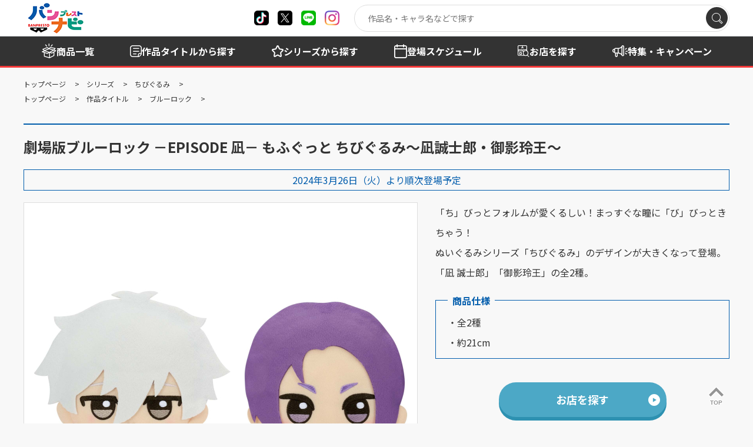

--- FILE ---
content_type: text/html; charset=UTF-8
request_url: https://bsp-prize.jp/item/2713395/
body_size: 7435
content:

	
<!doctype html>
<html lang="ja">

<head>
		
		
	<!-- Google Tag Manager -->
	<script>(function(w,d,s,l,i){w[l]=w[l]||[];w[l].push({'gtm.start':
	new Date().getTime(),event:'gtm.js'});var f=d.getElementsByTagName(s)[0],
	j=d.createElement(s),dl=l!='dataLayer'?'&l='+l:'';j.async=true;j.src=
	'https://www.googletagmanager.com/gtm.js?id='+i+dl;f.parentNode.insertBefore(j,f);
	})(window,document,'script','dataLayer','GTM-W9N7VF7');</script>
	<!-- End Google Tag Manager -->
	
		

		
		
	<!-- LINE Tag Base Code -->
	<!-- Do Not Modify -->
	<script>
	(function(g,d,o){
	g._ltq=g._ltq||[];g._lt=g._lt||function(){g._ltq.push(arguments)};
	var h=location.protocol==='https:'?'https://d.line-scdn.net':'http://d.line-cdn.net';
	var s=d.createElement('script');s.async=1;
	s.src=o||h+'/n/line_tag/public/release/v1/lt.js';
	var t=d.getElementsByTagName('script')[0];t.parentNode.insertBefore(s,t);
		})(window, document);
	_lt('init', {
	customerType: 'lap',
	tagId: 'd7b5dc35-75c2-43c5-9aca-7a6ec0cc00cc'
	});
	_lt('send', 'pv', ['d7b5dc35-75c2-43c5-9aca-7a6ec0cc00cc']);
	</script>
	<noscript>
	<img height="1" width="1" style="display:none"
		src="https://tr.line.me/tag.gif?c_t=lap&t_id=d7b5dc35-75c2-43c5-9aca-7a6ec0cc00cc&e=pv&noscript=1" />
	</noscript>
	<!-- End LINE Tag Base Code -->
	
		

	<meta charset="utf-8">
	<meta http-equiv="X-UA-Compatible" content="IE=edge">
	<title>劇場版ブルーロック －EPISODE 凪－ もふぐっと ちびぐるみ～凪誠士郎・御影玲王～｜商品情報｜バンプレストナビサイト</title>
	<meta name="keywords" content="">
	<meta name="description" content="">

	<meta name="viewport" content="width=device-width, initial-scale=1.0, minimum-scale=1.0">
	<meta name="format-detection" content="telephone=no">

	<link rel="canonical" href="https://bsp-prize.jp/item/2713395/">

	<meta property="og:title" content="劇場版ブルーロック －EPISODE 凪－ もふぐっと ちびぐるみ～凪誠士郎・御影玲王～｜商品情報｜バンプレストナビサイト シェアしよう" />
	<meta property="og:site_name" content="バンプレストナビサイト" />
	<meta property="og:type" content="article" />
	<meta property="og:description" content="" />
	<meta property="og:url" content="https://bsp-prize.jp/item/2713395/" />
	<meta property="og:image" content="https://bsp-prize.jp/files_thumbnail/%E5%85%B1%E6%9C%89%E3%83%95%E3%82%A9%E3%83%AB%E3%83%80/item/2024.03/2713395.jpg/500w_500h.jpg" />

	<meta name="twitter:card" content="summary" />
	<meta name="twitter:site" content="@BANPRE_PZ" />
	<meta name="twitter:creator" content="@BANPRE_PZ" />
	<meta name="twitter:title" content="劇場版ブルーロック －EPISODE 凪－ もふぐっと ちびぐるみ～凪誠士郎・御影玲王～｜商品情報｜バンプレストナビサイト シェアしよう" />
	<meta name="twitter:description" content="" />
	<meta name="twitter:url" content="https://bsp-prize.jp/item/2713395/" />
	<meta name="twitter:image" content="https://bsp-prize.jp/files_thumbnail/%E5%85%B1%E6%9C%89%E3%83%95%E3%82%A9%E3%83%AB%E3%83%80/item/2024.03/2713395.jpg/500w_500h.jpg" />

		
	<!-- FAVICON -->
		<link rel="apple-touch-icon" sizes="180x180" href="/files/%E5%85%B1%E6%9C%89%E3%83%95%E3%82%A9%E3%83%AB%E3%83%80/site/favicon.ico">
	<link rel="icon" type="image/png" sizes="32x32" href="/files/%E5%85%B1%E6%9C%89%E3%83%95%E3%82%A9%E3%83%AB%E3%83%80/site/favicon.ico">
	<link rel="icon" type="image/png" sizes="16x16" href="/files/%E5%85%B1%E6%9C%89%E3%83%95%E3%82%A9%E3%83%AB%E3%83%80/site/favicon.ico">
	<link rel="shortcut icon" href="/files/%E5%85%B1%E6%9C%89%E3%83%95%E3%82%A9%E3%83%AB%E3%83%80/site/favicon.ico">
	<meta name="theme-color" content="#ffffff">
	
	<link rel="preconnect" href="https://fonts.googleapis.com">
	<link rel="preconnect" href="https://fonts.gstatic.com" crossorigin>
	<link href="https://fonts.googleapis.com/css2?family=Montserrat:wght@100..900&family=Noto+Sans+JP:wght@100..900&display=swap" rel="stylesheet">
	<link rel="stylesheet" href="/assets/styles/styles.css?d=cddb34d5db775f1a4b213573a2dfa476">

	<style>
	.pager_count {
		margin-top: 60px;
	}
	.pager_count+.pager {
		margin-top: 0px;
	}
	</style>

	
<link rel="stylesheet" href="/assets/styles/pages/product.css?d=cddb34d5db775f1a4b213573a2dfa476">
<style>
a.brand {
	color: initial;
	text-decoration: initial;
}
</style>


	
		<script type="application/ld+json">
	{
		"@context" : "http://schema.org",
		"@type": "BreadcrumbList",
		"itemListElement":
		[
							{
					"@type": "ListItem",
					"position": 1,
					"item": { "@id": "/","name": "トップページ" }
				},							{
					"@type": "ListItem",
					"position": 2,
					"item": { "@id": "/brand/","name": "シリーズ" }
				},							{
					"@type": "ListItem",
					"position": 3,
					"item": { "@id": "/brand/2/","name": "ちびぐるみ" }
				},							{
					"@type": "ListItem",
					"position": 4,
					"item": { "@id": "/item/2713395/","name": "劇場版ブルーロック －EPISODE 凪－ もふぐっと ちびぐるみ～凪誠士郎・御影玲王～" }
				}					]
	}
	</script>
	<script type="application/ld+json">
	{
		"@context" : "http://schema.org",
		"@type": "BreadcrumbList",
		"itemListElement":
		[
							{
					"@type": "ListItem",
					"position": 1,
					"item": { "@id": "/","name": "トップページ" }
				},							{
					"@type": "ListItem",
					"position": 2,
					"item": { "@id": "/title/","name": "作品タイトル" }
				},							{
					"@type": "ListItem",
					"position": 3,
					"item": { "@id": "/title/IP00003607/","name": "ブルーロック" }
				},							{
					"@type": "ListItem",
					"position": 4,
					"item": { "@id": "/item/2713395/","name": "劇場版ブルーロック －EPISODE 凪－ もふぐっと ちびぐるみ～凪誠士郎・御影玲王～" }
				}					]
	}
	</script>

</head>

<body  class="pageID-product">
		
		
	<!-- Google Tag Manager (noscript) -->
	<noscript><iframe src="https://www.googletagmanager.com/ns.html?id=GTM-W9N7VF7"
	height="0" width="0" style="display:none;visibility:hidden"></iframe></noscript>
	<!-- End Google Tag Manager (noscript) -->
	
		

	<div class="wrapper">
		<header class="gHeader">
			<div class="gHeader_inner">
				<div class="gHeader_anqueteBnr">
					<a href="https://aura-mico.jp/qr-codes/65295/previewpage"><img src="/assets/images/global/anquete_bnr.png" alt="景品を獲得したらアンケートに答えよう"></a>
				</div>
				<div class="gHeader_contents">

					<h1 class="gHeader_logo"><a href="/"><img src="/assets/images/global/logo.png" alt="バンプレストナビ"></a></h1><!-- /.gHeader_logo -->

					<ul class="gHeader_snsList">
						<li class="gHeader_sns gHeader_sns-tiktok"><a href="https://www.tiktok.com/@banpre_pz" target="_blank" rel="noopener noreferrer" title="X"></a></li>
						<li class="gHeader_sns gHeader_sns-x"><a href="https://twitter.com/BANPRE_PZ" target="_blank" rel="noopener noreferrer" title="X"></a></li>
						<li class="gHeader_sns gHeader_sns-line"><a href="https://lin.ee/pXcCatW2" target="_blank" rel="noopener noreferrer" title="line"></a></li>
						<li class="gHeader_sns gHeader_sns-instagram"><a href="https://www.instagram.com/qposketjp/" target="_blank" rel="noopener noreferrer" title="instagram"></a></li>
					</ul><!-- /.gHeader_snsList -->

					<div class="gHeader_spMenu">
						<div class="gSearch">
							<div class="gSearch_inner" data-search-wrapper="">
								<div class="gSearch_word"><input type="search" autocomplete="off" placeholder="作品名・キャラ名などで探す" data-search-input=""></div>
								<div class="gSearch_submit"><button type="submit" aria-label="検索" data-search-submit=""></button></div>
							</div><!-- /.gSearch_inner -->
						</div><!-- /.gSearch -->

						<nav class="gNav">
							<div class="gNav_inner">
								<ul class="gNav_list">
									<li class="gNav_item">
										<span class="gNav_name gNav_name-item"><span>商品を探す</span></span>
										<div class="gNav_sub">
											<div class="gNav_subInner">
												<ul class="gNav_subList">
													<li class="gNav_subItem"><a href="/search/">商品一覧</a></li>
													<li class="gNav_subItem"><a href="/title/">作品タイトルから探す</a></li>
													<li class="gNav_subItem"><a href="/brand/">シリーズから探す</a></li>
													<li class="gNav_subItem"><a href="/schedule/">登場スケジュールから探す</a></li>
												</ul>
											</div><!-- /.gNav_subInner -->
										</div><!-- /.gNav_sub -->
									</li><!-- /.gNav_item -->
									<li class="gNav_item">
										<a href="/shop/" class="gNav_name gNav_name-shop hidden-sp"><span>お店を探す</span></a>
										<span class="gNav_name gNav_name-shop hidden-pc"><span>お店を探す</span></span>
										<div class="gNav_sub hidden-pc">
											<div class="gNav_subInner">
												<ul class="gNav_subList">
													<li class="gNav_subItem"><a href="/shop/">店舗検索</a></li>
													<li class="gNav_subItem"><a href="/shop/?tp=1&tg=2&rg=2">現在地から探す</a></li>
												</ul>
											</div><!-- /.gNav_subInner -->
										</div><!-- /.gNav_sub -->
									</li><!-- /.gNav_item -->
									<li class="gNav_item">
										<a href="/campaign/" class="gNav_name gNav_name-campaign">
											<span>特集<br class="hidden-sp"><span class="hidden-pc">・</span>キャンペーン</span>
										</a>
									</li><!-- /.gNav_item -->
									<li class="gNav_item">
										<a href="/news/" class="gNav_name gNav_name-news">
											<span>お知らせ</span>
										</a>
									</li><!-- /.gNav_item -->
								</ul><!-- /.gNav_list -->
							</div><!-- /.gNav_inner -->
						</nav><!-- /.gNav -->
					</div><!-- /.gHeader_spMenu -->

					<div class="gHeader_navBtn"><a href="javascript: void(0);" title="メニュー開閉"></a></div><!-- /.gHeader_navBtn -->
				</div><!-- /.gHeader_contents -->
			</div><!-- /.gHeader_inner -->
		</header><!-- /.gHeader -->

		<nav class="gNav02">
			<div class="gNav02_inner">
				<ul class="gNav02_list">
					<li class="gNav02_item gNav02_item-01"><a href="/search/"><span>商品一覧</span></a></li>
					<li class="gNav02_item gNav02_item-02"><a href="/title/"><span>作品タイトル<span class="hidden-sp">から探す</span></span></a></li>
					<li class="gNav02_item gNav02_item-03"><a href="/brand/"><span>シリーズ<span class="hidden-sp">から探す</span></span></a></li>
					<li class="gNav02_item gNav02_item-04"><a href="/schedule/"><span><span class="hidden-sp">登場</span>スケジュール</span></a></li>
					<li class="gNav02_item gNav02_item-05"><a href="/shop/"><span>お店を探す</span></a></li>
					<li class="gNav02_item gNav02_item-06 hidden-sp"><a href="/campaign/"><span>特集・キャンペーン</span></a></li>
				</ul><!-- /.gNav02_list -->
			</div><!-- /.gNav02_inner -->
		</nav><!-- /.gNav02 -->

		
<nav class="pankuzu">
	<div class="pankuzu_inner">
		<ul class="pankuzu_list">
														<li class="pankuzu_item pankuzu_item-home">
						<a href="/">トップページ</a>
					</li>
																					<li class="pankuzu_item">
						<a href="/brand/">シリーズ</a>
					</li>
																					<li class="pankuzu_item">
						<a href="/brand/2/">ちびぐるみ</a>
					</li>
															</ul>
		<ul class="pankuzu_list">
														<li class="pankuzu_item pankuzu_item-home">
						<a href="/">トップページ</a>
					</li>
																					<li class="pankuzu_item">
						<a href="/title/">作品タイトル</a>
					</li>
																					<li class="pankuzu_item">
						<a href="/title/IP00003607/">ブルーロック</a>
					</li>
															</ul>
		</div>
</nav><!-- /.pankuzu --><div class="contents contents-noSide">
	<article class="contents_main">
		<section class="section">
			<div class="section_inner">

				<h1 class="headLine1 headLine1-borderTop">劇場版ブルーロック －EPISODE 凪－ もふぐっと ちびぐるみ～凪誠士郎・御影玲王～</h1>

				<p class="releaseDate">2024年3月26日（火）より順次登場予定</p>

				
				

				<div class="productDetail">
					<div class="productDetail_imgs">
												<div class="productDetail_views" data-modal-gallery>
														<figure class="productDetail_view hidden">
								<a
									href="/files/%E5%85%B1%E6%9C%89%E3%83%95%E3%82%A9%E3%83%AB%E3%83%80/item/2024.03/2713395.jpg"
									data-modal-gallery-item
									data-pswp-width="2000"
									data-pswp-height="2000"
								>
									<img src="/files_thumbnail/%E5%85%B1%E6%9C%89%E3%83%95%E3%82%A9%E3%83%AB%E3%83%80/item/2024.03/2713395.jpg/668w_668h.jpg" alt="">
								</a>
							</figure>
													</div><!-- /.productDetail_views -->
																		<div class="productDetail_thumbs">
														<div class="productDetail_thumb">
								<a href="javascript: void(0);">
									<img src="/files_thumbnail/%E5%85%B1%E6%9C%89%E3%83%95%E3%82%A9%E3%83%AB%E3%83%80/item/2024.03/2713395.jpg/500w_500h.jpg" alt="" loading="lazy">
								</a>
							</div><!-- /.productDetail_thumb -->
													</div><!-- /.productDetail_thumbs -->
											</div><!-- /.productDetail_imgs -->

					<div class="productDetail_body">
						<p>「ち」びっとフォルムが愛くるしい！まっすぐな瞳に「び」びっときちゃう！<br />ぬいぐるみシリーズ「ちびぐるみ」のデザインが大きくなって登場。<br />「凪 誠士郎」「御影玲王」の全2種。</p>

												<dl class="productDetail_spec">
							<dt><span>商品仕様</span></dt>
							<dd>
								・全2種<br />
・約21cm
							</dd>
						</dl><!-- /.productDetail_spec -->
						
																				<div class="productDetail_shopSearch">
								<a href="/shop/?ref=item&data_id=3064&on=1" class="btn btn-l btn-blueLight btn-afterCircleTriRight">お店を探す</a>
							</div><!-- /.productDetail_shopSearch -->
							
													
					</div><!-- /.productDetail_body -->
				</div><!-- /.productDetail -->
			</div><!-- /.section_inner -->
		</section><!-- /.section -->

		
		
				<section class="section">
			<div class="section_inner">
				<p class="font-s lineHeight-ss">※写真と商品とは異なる場合がございます。<br />※店舗により登場時期が前後する場合がございます。<br />※掲載内容は予告なく変更する場合がございます。<br />※取扱店舗は随時更新となります。</p>
			</div><!-- /.section_inner -->
		</section><!-- /.section -->
		
		<section class="section">
			<div class="section_inner">
				<div class="btns btns-hr">
					<ul class="btns_list">
						<li class="btns_item btns_item-2-12pc btns_item-5-12sp">
							<a target="_blank" href="https://social-plugins.line.me/lineit/share?url=https%3A%2F%2Fbsp-prize.jp%2Fitem%2F2713395%2F&amp;text=%E5%8A%87%E5%A0%B4%E7%89%88%E3%83%96%E3%83%AB%E3%83%BC%E3%83%AD%E3%83%83%E3%82%AF%20%EF%BC%8DEPISODE%20%E5%87%AA%EF%BC%8D%20%E3%82%82%E3%81%B5%E3%81%90%E3%81%A3%E3%81%A8%20%E3%81%A1%E3%81%B3%E3%81%90%E3%82%8B%E3%81%BF%EF%BD%9E%E5%87%AA%E8%AA%A0%E5%A3%AB%E9%83%8E%E3%83%BB%E5%BE%A1%E5%BD%B1%E7%8E%B2%E7%8E%8B%EF%BD%9E%EF%BD%9C%E5%95%86%E5%93%81%E6%83%85%E5%A0%B1%EF%BD%9C%E3%83%90%E3%83%B3%E3%83%97%E3%83%AC%E3%82%B9%E3%83%88%E3%83%8A%E3%83%93%E3%82%B5%E3%82%A4%E3%83%88%0D" class="btn btn-line">LINEで送る</a>
						</li><!-- /.btns_item -->
						<li class="btns_item btns_item-2-12pc btns_item-5-12sp">
							<a target="_blank" href="https://twitter.com/share?url=https%3A%2F%2Fbsp-prize.jp%2Fitem%2F2713395%2F&amp;text=%E5%8A%87%E5%A0%B4%E7%89%88%E3%83%96%E3%83%AB%E3%83%BC%E3%83%AD%E3%83%83%E3%82%AF%20%EF%BC%8DEPISODE%20%E5%87%AA%EF%BC%8D%20%E3%82%82%E3%81%B5%E3%81%90%E3%81%A3%E3%81%A8%20%E3%81%A1%E3%81%B3%E3%81%90%E3%82%8B%E3%81%BF%EF%BD%9E%E5%87%AA%E8%AA%A0%E5%A3%AB%E9%83%8E%E3%83%BB%E5%BE%A1%E5%BD%B1%E7%8E%B2%E7%8E%8B%EF%BD%9E%EF%BD%9C%E5%95%86%E5%93%81%E6%83%85%E5%A0%B1%EF%BD%9C%E3%83%90%E3%83%B3%E3%83%97%E3%83%AC%E3%82%B9%E3%83%88%E3%83%8A%E3%83%93%E3%82%B5%E3%82%A4%E3%83%88%0D" class="btn btn-x">ポストする</a>
						</li><!-- /.btns_item -->
					</ul><!-- /.btns_list -->
				</div><!-- /.btns -->
			</div><!-- /.section_inner -->
		</section><!-- /.section -->

		
				<section class="section">
			<div class="section_inner">
				<h2 class="headLine4">関連商品</h2>
				<div class="products products-min">
					<div class="products_body">
						<div class="products_list">
		<div class="products_item">
		<a href="/item/2836821/">
			<figure class="products_img"><img src="/files_thumbnail/%E5%85%B1%E6%9C%89%E3%83%95%E3%82%A9%E3%83%AB%E3%83%80/item/2026.04/pre/2836821a.jpg/250w_250h.jpg" alt="" loading="lazy"></figure>
<p class="products_name">TVアニメ『ブルーロック』 ちびぐるみ～アニマル着ぐるみver.～vol.3</p>
<p class="products_date">2026年4月<br />登場予定</p>		</a>
	</div><!-- /.products_item -->
		<div class="products_item">
		<a href="/item/2831893/">
			<figure class="products_img"><img src="/files_thumbnail/%E5%85%B1%E6%9C%89%E3%83%95%E3%82%A9%E3%83%AB%E3%83%80/item/2026.01/2831893.jpg/250w_250h.jpg" alt="" loading="lazy"></figure>
<p class="products_name">TVアニメ『ブルーロック』 アクリルスタンド-sweets flavor 2026-</p>
<p class="products_date">2026年1月16日（金）<br />より順次登場予定</p>		</a>
	</div><!-- /.products_item -->
		<div class="products_item">
		<a href="/item/2815466/">
			<figure class="products_img"><img src="/files_thumbnail/%E5%85%B1%E6%9C%89%E3%83%95%E3%82%A9%E3%83%AB%E3%83%80/item/2026.01/2815466_m.jpg/250w_250h.jpg" alt="" loading="lazy"></figure>
<p class="products_name">TVアニメ『ブルーロック』 スタンド付きミニアクリルプレート-sweets flavor 2026-</p>
<p class="products_date">2026年1月16日（金）<br />登場予定</p>		</a>
	</div><!-- /.products_item -->
		<div class="products_item">
		<a href="/item/2815465/">
			<figure class="products_img"><img src="/files_thumbnail/%E5%85%B1%E6%9C%89%E3%83%95%E3%82%A9%E3%83%AB%E3%83%80/item/2026.01/2815465_m.jpg/250w_250h.jpg" alt="" loading="lazy"></figure>
<p class="products_name">TVアニメ『ブルーロック』 ホログラム缶バッジ-sweets flavor 2026-</p>
<p class="products_date">2026年1月16日（金）<br />登場予定</p>		</a>
	</div><!-- /.products_item -->
		<div class="products_item">
		<a href="/item/2804080/">
			<figure class="products_img"><img src="/files_thumbnail/%E5%85%B1%E6%9C%89%E3%83%95%E3%82%A9%E3%83%AB%E3%83%80/item/2026.01/2804029_2804080_m.jpg/250w_250h.jpg" alt="" loading="lazy"></figure>
<p class="products_name">TVアニメ『ブルーロック』 ちびぐるみ-sweets flavor 2026-vol.2</p>
<p class="products_date">2026年1月16日（金）<br />登場予定</p>		</a>
	</div><!-- /.products_item -->
		<div class="products_item">
		<a href="/item/2804029/">
			<figure class="products_img"><img src="/files_thumbnail/%E5%85%B1%E6%9C%89%E3%83%95%E3%82%A9%E3%83%AB%E3%83%80/item/2026.01/2804029_2804080_m.jpg/250w_250h.jpg" alt="" loading="lazy"></figure>
<p class="products_name">TVアニメ『ブルーロック』 ちびぐるみ-sweets flavor 2026-vol.1</p>
<p class="products_date">2026年1月16日（金）<br />登場予定</p>		</a>
	</div><!-- /.products_item -->
		<div class="products_item">
		<a href="/item/2821610/">
			<figure class="products_img"><img src="/files_thumbnail/%E5%85%B1%E6%9C%89%E3%83%95%E3%82%A9%E3%83%AB%E3%83%80/item/2025.12/2821610_m.jpg/250w_250h.jpg" alt="" loading="lazy"></figure>
<p class="products_name">TVアニメ『ブルーロック』 ちびぐるみ～紅白応援対決！～</p>
<p class="products_date">2025年12月16日（火）<br />より順次登場予定</p>		</a>
	</div><!-- /.products_item -->
		<div class="products_item">
		<a href="/item/2802181/">
			<figure class="products_img"><img src="/files_thumbnail/%E5%85%B1%E6%9C%89%E3%83%95%E3%82%A9%E3%83%AB%E3%83%80/item/2025.10/2802181_1.jpg/250w_250h.jpg" alt="" loading="lazy"></figure>
<p class="products_name">TVアニメ『ブルーロック』 ちびぐるみ～魔法のようせい～vol.2</p>
<p class="products_date">2025年10月28日（火）<br />より順次登場予定</p>		</a>
	</div><!-- /.products_item -->
		<div class="products_item">
		<a href="/item/2802180/">
			<figure class="products_img"><img src="/files_thumbnail/%E5%85%B1%E6%9C%89%E3%83%95%E3%82%A9%E3%83%AB%E3%83%80/item/2025.10/2802180_1.jpg/250w_250h.jpg" alt="" loading="lazy"></figure>
<p class="products_name">TVアニメ『ブルーロック』 ちびぐるみ～魔法のようせい～vol.1</p>
<p class="products_date">2025年10月28日（火）<br />より順次登場予定</p>		</a>
	</div><!-- /.products_item -->
		<div class="products_item">
		<a href="/item/2802182/">
			<figure class="products_img"><img src="/files_thumbnail/%E5%85%B1%E6%9C%89%E3%83%95%E3%82%A9%E3%83%AB%E3%83%80/item/2025.10/2802182_1.jpg/250w_250h.jpg" alt="" loading="lazy"></figure>
<p class="products_name">TVアニメ『ブルーロック』 ちびぐるみポーズ！おなまえアクリルバッジ～魔法のようせい～</p>
<p class="products_date">2025年10月28日（火）<br />より順次登場予定</p>		</a>
	</div><!-- /.products_item -->
		<div class="products_item">
		<a href="/item/2795337/">
			<figure class="products_img"><img src="/files_thumbnail/%E5%85%B1%E6%9C%89%E3%83%95%E3%82%A9%E3%83%AB%E3%83%80/item/2025.08/2795337_4.jpg/250w_250h.jpg" alt="" loading="lazy"></figure>
<p class="products_name">TVアニメ『ブルーロック』 みちっと！きらどるぬいぐるみvol.3</p>
<p class="products_date">2025年8月27日（水）<br />より順次登場予定</p>		</a>
	</div><!-- /.products_item -->
		<div class="products_item">
		<a href="/item/2793436/">
			<figure class="products_img"><img src="/files_thumbnail/%E5%85%B1%E6%9C%89%E3%83%95%E3%82%A9%E3%83%AB%E3%83%80/item/2025.07/2793436_2.jpg/250w_250h.jpg" alt="" loading="lazy"></figure>
<p class="products_name">TVアニメ『ブルーロック』 ちびぐるみ～中華風スタイル～vol.2</p>
<p class="products_date">2025年7月29日（火）<br />より順次登場予定</p>		</a>
	</div><!-- /.products_item -->
		<div class="products_item">
		<a href="/item/2761530/">
			<figure class="products_img"><img src="/files_thumbnail/%E5%85%B1%E6%9C%89%E3%83%95%E3%82%A9%E3%83%AB%E3%83%80/item/2025.07/2761530_8.jpg/250w_250h.jpg" alt="" loading="lazy"></figure>
<p class="products_name">TVアニメ『ブルーロック』 フィギュア-sweets flavor-潔世一</p>
<p class="products_date">2025年7月10日（木）<br />より順次登場予定</p>		</a>
	</div><!-- /.products_item -->
		<div class="products_item">
		<a href="/item/2761508/">
			<figure class="products_img"><img src="/files_thumbnail/%E5%85%B1%E6%9C%89%E3%83%95%E3%82%A9%E3%83%AB%E3%83%80/item/2025.07/2761508_7.jpg/250w_250h.jpg" alt="" loading="lazy"></figure>
<p class="products_name">TVアニメ『ブルーロック』 フィギュア-sweets flavor-糸師凛</p>
<p class="products_date">2025年7月10日（木）<br />より順次登場予定</p>		</a>
	</div><!-- /.products_item -->
	</div><!-- /.products_list -->					</div><!-- /.products_body -->
				</div><!-- /.products -->
								<div class="btns btns-hr">
					<ul class="btns_list">
						<li class="btns_item btns_item-4-12pc btns_item-12-12sp">
							<a href="/search/?ref=item&item=3064" class="btn btn-blue">関連商品をもっと見る（182件）</a>
						</li><!-- /.btns_item -->
					</ul><!-- /.btns_list -->
				</div><!-- /.btns -->
							</div><!-- /.section_inner -->
		</section><!-- /.section -->
		
				<section class="section">
			<div class="section_inner">
				<h2 class="headLine4">関連ページ</h2>
				
								<div class="relLinks">
					<div class="relLinks_list">
												<div class="relLinks_item">
							<p class="relLinks_label relLinks_label-work">作品</p>
							<p class="relLinks_title">
								<a href="/title/IP00003607/">ブルーロック</a>
							</p>
						</div><!-- /.relLinks_item -->
											</div><!-- /.relLinks_list -->
				</div><!-- /.relLinks -->
				
				
			</div><!-- /.section_inner -->
		</section><!-- /.section -->
		
				<section class="section">
			<div class="section_inner">
				<h2 class="headLine4">取り扱いシリーズ</h2>
				<a href="/brand/2/" class="brand">
					<figure class="brand_logo">
						<img src="/files_thumbnail/%E5%85%B1%E6%9C%89%E3%83%95%E3%82%A9%E3%83%AB%E3%83%80/brand/chibigurumi/logo_chibigurumi1200_510.jpg/500w_213h.jpg" alt="" loading="lazy">
					</figure><!-- /.brand_logo -->
					<div class="brand_body">
						<p class="brand_name">ちびぐるみ</p><!-- /.brand_name -->
						<p class="brand_txt">「ち」びっとフォルムが愛くるしい！<br />
まっすぐな瞳に「び」びっときちゃう！愛しさ溢れるぬいぐるみシリーズ誕生！</p><!-- /.brand_txt -->
					</div><!-- /.brand_body -->
				</a><!-- /.brand -->
			</div><!-- /.section_inner -->
		</section><!-- /.section -->
		
	</article><!-- /.contents_main -->
</div><!-- /.contents -->


		<footer class="gFooter">
			<div class="gFooter_inner">
				<div class="gFooter_copyrightArea">
					<p class="gFooter_copyright">©BANDAI SPIRITS CO.,LTD. ALL RIGHTS RESERVED</p>
					<div class="gFooter_logoArea">
						<figure class="gFooter_corpLogo gFooter_corpLogo-ban"><a href="https://www.bandaispirits.co.jp/" target="_blank" rel="noopener noreferrer"><img src="/assets/images/global/corp_logo.png" alt="BANDAI"></a></figure>
						<figure class="gFooter_corpLogo gFooter_corpLogo-nam"><img src="/assets/images/global/bannam_logo.png" alt="BANDAI NAMCO"></figure>
					</div>
				</div><!-- /.gFooter_copyrightArea -->
				<ul class="gFooter_links">
					<li class="gFooter_link gFooter_link-building"><a href="https://www.bandaispirits.co.jp/about/organization/" target="_blank" rel="noopener noreferrer">企業情報</a></li>
					<li class="gFooter_link gFooter_link-computer"><a href="https://www.bandaispirits.co.jp/site/notice/" target="_blank" rel="noopener noreferrer">ウェブサイトご利用条件</a></li>
					<li class="gFooter_link gFooter_link-member"><a href="https://www.bandaispirits.co.jp/privacy/" target="_blank" rel="noopener noreferrer">個人情報及び特定個人情報等の取扱いに関する方針</a></li>
					<li class="gFooter_link gFooter_link-headset"><a href="https://support.bandaispirits.co.jp/s/" target="_blank" rel="noopener noreferrer">お客様サポート</a></li>
				</ul><!-- /.gFooter_links -->
				<p class="gFooter_txt">写真と実際の商品とは異なる場合がございますのでご了承ください。このホームページに掲載されている 全ての画像、文章、データ等の無断転用、転載はお断りします。</p>
				<div class="gFooter_toTop"><a href="#">TOP</a></div>
			</div><!-- /.gFooter_inner -->
		</footer><!-- /.gFooter -->

	</div><!-- /.wrapper -->
	<a href="javascript: void(0);" class="overlay" data-anim="overlay"></a>

	


	<script src="https://ajax.googleapis.com/ajax/libs/jquery/3.5.1/jquery.min.js"></script>
	<script type="text/javascript" src="/assets/js/common.js?d=cddb34d5db775f1a4b213573a2dfa476"></script>

	<script>
	$(function () {
		$('[data-search-wrapper]').on('click', '[data-search-submit]', function () {
			var $button = $(this);
			var $wapper = $button.closest('[data-search-wrapper]');
			var $input = $wapper.find('[data-search-input]');
			var kw = $input.val();

			// 実行場所が検索結果画面の場合
			if (false && (location.pathname == '/search' || location.pathname == '/search/')) {
				var query_str = location.search.replace(/^\?/, '');
				if (query_str != '') {
					var queries = query_str.split('&');
					var new_queries = [];
					for (var i = 0, len = queries.length; i < len; i++) {
						var query = queries[i];
						if (query.match(/^kw=/)) {
							continue;
						}
						new_queries.push(query);
					}

					new_queries.push('kw=' + kw);

					query_str = new_queries.join('&');
				}
			} else {
				var query_str = 'kw=' + kw;
			}

			location.href = '/search/' + (query_str != '' ? '?' + query_str : '');
		}).on('keydown', '[data-search-input]', function (e) {
			if ((e.which && e.which === 13) || (e.keyCode && e.keyCode === 13)) {
				var $input = $(this);
				var $wapper = $input.closest('[data-search-wrapper]');
				var $button = $wapper.find('[data-search-submit]');
				$button.trigger('click');
				return false;
			}
		});
	});
	</script>
	<script async src="https://platform.twitter.com/widgets.js" charset="utf-8"></script>

	
<script type="text/javascript">
	$$$.productDetail = (function() {
		const init = () => {
			$('.productDetail_views')
				.on('init', function(event, slick) {
					$('.productDetail_view').removeClass('hidden')
					$('.productDetail_thumb-isActive')
						.removeClass('productDetail_thumb-isActive');
					$('.productDetail_thumb')
						.eq(slick.currentSlide)
						.addClass('productDetail_thumb-isActive');
				})
			$('.productDetail_views')
				.on('beforeChange', function(event, slick, currentSlide, nextSlide) {
					$('.productDetail_thumb-isActive')
						.removeClass('productDetail_thumb-isActive');
					$('.productDetail_thumb')
						.eq(nextSlide)
						.addClass('productDetail_thumb-isActive');
				})
			$('.productDetail_views')
				.slick({
					fade: true,
					arrows: false,
					swipeToSlide: true,
					lazyLoad: 'progressive', // 'ondemand'
				})
		}
		const goto = function() {
			const _index = $('.productDetail_thumb')
				.index($(this)
					.closest('.productDetail_thumb'));
			$('.productDetail_views')
				.slick('slickGoTo', _index)
		}
		return {
			init,
			goto,
		}
	}())
	$$$.productDetail.init();
	$(document)
		.on('click', '.productDetail_thumb > a', function(event) {
			event.preventDefault();
			$$$.productDetail.goto.call(this)
		});
</script>


	
<script>(function(){function c(){var b=a.contentDocument||a.contentWindow.document;if(b){var d=b.createElement('script');d.innerHTML="window.__CF$cv$params={r:'9bf6c1e7e82ab648',t:'MTc2ODY2MjM5Ng=='};var a=document.createElement('script');a.src='/cdn-cgi/challenge-platform/scripts/jsd/main.js';document.getElementsByTagName('head')[0].appendChild(a);";b.getElementsByTagName('head')[0].appendChild(d)}}if(document.body){var a=document.createElement('iframe');a.height=1;a.width=1;a.style.position='absolute';a.style.top=0;a.style.left=0;a.style.border='none';a.style.visibility='hidden';document.body.appendChild(a);if('loading'!==document.readyState)c();else if(window.addEventListener)document.addEventListener('DOMContentLoaded',c);else{var e=document.onreadystatechange||function(){};document.onreadystatechange=function(b){e(b);'loading'!==document.readyState&&(document.onreadystatechange=e,c())}}}})();</script><script defer src="https://static.cloudflareinsights.com/beacon.min.js/vcd15cbe7772f49c399c6a5babf22c1241717689176015" integrity="sha512-ZpsOmlRQV6y907TI0dKBHq9Md29nnaEIPlkf84rnaERnq6zvWvPUqr2ft8M1aS28oN72PdrCzSjY4U6VaAw1EQ==" data-cf-beacon='{"version":"2024.11.0","token":"7d16e204e59744fe8a63e72040c2e056","server_timing":{"name":{"cfCacheStatus":true,"cfEdge":true,"cfExtPri":true,"cfL4":true,"cfOrigin":true,"cfSpeedBrain":true},"location_startswith":null}}' crossorigin="anonymous"></script>
</body>

</html>